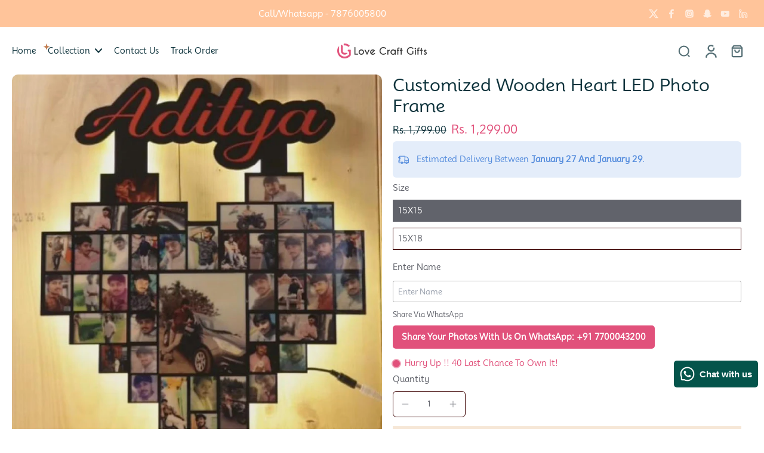

--- FILE ---
content_type: text/javascript
request_url: https://lovecraftgift.com/cdn/shop/t/97/assets/sibling-products-slider.js?v=148806281946233748591766400625
body_size: -185
content:
(function(){function initSiblingSlider(container){if(!container||(container.classList.add("sibling-products"),container.classList.remove("flex-wrap"),container.dataset.sliderReady))return;container.dataset.sliderReady="true";const wrap=container.parentNode;wrap.classList.add("sibling-slider-wrap");const left=document.createElement("button");left.className="sibling-arrow sibling-arrow--left",left.innerHTML='<svg viewBox="0 0 24 24" fill="none" stroke="currentColor" stroke-width="2"><path d="M15 18l-6-6 6-6"/></svg>';const right=document.createElement("button");right.className="sibling-arrow sibling-arrow--right",right.innerHTML='<svg viewBox="0 0 24 24" fill="none" stroke="currentColor" stroke-width="2"><path d="M9 6l6 6-6 6"/></svg>',wrap.appendChild(left),wrap.appendChild(right),left.addEventListener("click",()=>container.scrollBy({left:-200,behavior:"smooth"})),right.addEventListener("click",()=>container.scrollBy({left:200,behavior:"smooth"}));function updateArrows(){const max=container.scrollWidth-container.clientWidth;left.style.display=container.scrollLeft<=0?"none":"grid",right.style.display=container.scrollLeft>=max?"none":"grid"}container.addEventListener("scroll",updateArrows),window.addEventListener("resize",updateArrows),updateArrows()}function initAll(){document.querySelectorAll(".flex.gap-2.mt-2.relative.flex-wrap, .sibling-products").forEach(initSiblingSlider)}document.readyState==="loading"?document.addEventListener("DOMContentLoaded",initAll):initAll(),new MutationObserver(()=>initAll()).observe(document.body,{childList:!0,subtree:!0})})();
//# sourceMappingURL=/cdn/shop/t/97/assets/sibling-products-slider.js.map?v=148806281946233748591766400625
